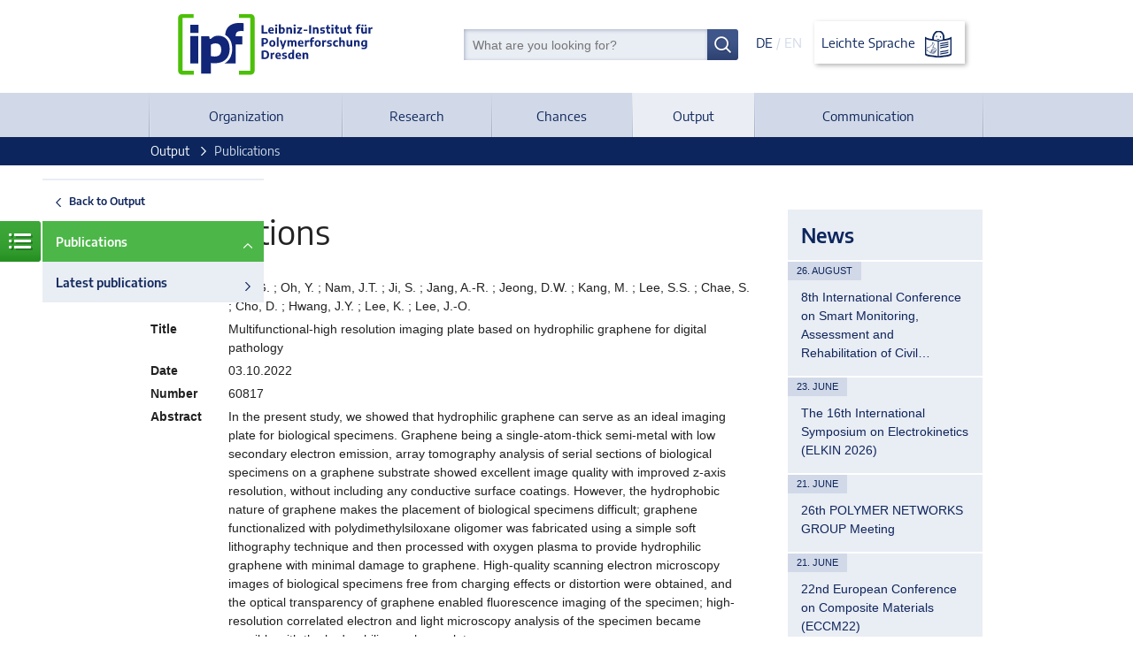

--- FILE ---
content_type: text/html; charset=utf-8
request_url: http://www.ipfdd.de/en/output/publications/?no_cache=1&tx_publicationsextbase_publication%5Bpublication%5D=60817&tx_publicationsextbase_publication%5Baction%5D=show&tx_publicationsextbase_publication%5Bcontroller%5D=Publication&cHash=71f7354e224552a2d0a31ee503825a43
body_size: 6186
content:
<!DOCTYPE html>
<!--[if lt IE 7]>      <html class="no-js lt-ie9 lt-ie8 lt-ie7" lang="en"> <![endif]-->
			<!--[if IE 7]>         <html class="no-js lt-ie9 lt-ie8" lang="en"> <![endif]-->
			<!--[if IE 8]>         <html class="no-js lt-ie9" lang="en"> <![endif]-->
			<!--[if gt IE 8]><!--> <html class="no-js" lang="en"> <!--<![endif]-->
<head>

<meta charset="utf-8">
<!-- 
	We ❤ TYPO3

	This website is powered by TYPO3 - inspiring people to share!
	TYPO3 is a free open source Content Management Framework initially created by Kasper Skaarhoj and licensed under GNU/GPL.
	TYPO3 is copyright 1998-2017 of Kasper Skaarhoj. Extensions are copyright of their respective owners.
	Information and contribution at http://typo3.org/
-->




<meta name="generator" content="TYPO3 CMS">










	<meta name="description" lang="en" content="The Leibniz-Institut für Polymerforschung Dresden e. V. (Leibniz Institute of Polymer Research Dresden) is one of the largest polymer research institutions in Germany." />
	<meta name="keywords" lang="en" content="functional polymers, plastic materials, rubber, biomaterials, composites, polymer processing, " />
	<meta name="date" content="2021-12-14" />
	<meta name="viewport" content="width=device-width, initial-scale=1">
	<!--UID:216-->
	<!--URL:/en/output/publications/?no_cache=1-->
	<title>Publications &#124; Leibniz Institute of Polymer Research Dresden</title>	<link rel="shortcut icon" href="/assets/img/favicon.ico" />
	<link rel="apple-touch-icon" href="/assets/img/apple-touch-icon.png">
	<meta name="msapplication-TileColor" content="#001c5d">
	<meta name="msapplication-TileImage" content="/assets/img/windows-tile-icon.png">	<link rel="stylesheet" href="/assets/css/ipfd-website.css?r1639988849">
		<script src="/assets/js/vendor/modernizr.min.js"></script>


</head>
<body>




<header class="header clearfix">
  

<div class="top inner">
  <div class="search-lang">
    <form name="searchbox-meta" class="searchform" action="/en/search/" method="post">
  <input type="hidden" name="tx_indexedsearch[_sections]" value="0" />
  <input type="hidden" name="tx_indexedsearch[pointer]" value="0" />
  <input type="hidden" name="tx_indexedsearch[ext]" value="0" />
  <input type="hidden" name="tx_indexedsearch[lang]" value="0" />

  <input type="text" name="tx_indexedsearch[sword]" id="search" size="30" class="" value="" placeholder="What are you looking for?" />
  <button type="submit" class="btn"><!--Search--></button>
</form>

    <div class="lang">
      
          <a title="Deutsch" href="/de/ergebnisse/publikationen/?no_cache=1">DE</a>
          / <strong>EN</strong>
        
      <a href="/en/projekte/leibniz-institut-fuer-polymerforschung-dresden-ev/" class="language-button">Leichte Sprache <img class="language-icon" src="/assets/img/logo-leichte-sprache.svg" alt="Leibniz Institute of Polymer Research Dresden"></a><h1>Leibniz Institute of Polymer Research Dresden</h1>
    </div>
  </div>
  <div class="logo">
    <a href="/en/home/" class="logo"><img src="/assets/img/logo-ipfdd.svg" alt="Leibniz Institute of Polymer Research Dresden"></a><h1>Leibniz Institute of Polymer Research Dresden</h1>
  </div>
</div>
  

<nav class="nav-main" role="navigation">
  <div class="inner">
    <a class="mobile-nav" title="Zeige Menü" href="/en/home/">Menü</a>
    
      <ul class="menu" aria-haspopup="true">
        
          <li>
            
  
      
          <a href="/en/organization/">Organization</a>
        
    

            
              
                <ul class="submenu">
                  
                  

                  
                    <li>
                      
  
      
          <a href="/en/organization/code-of-conduct/">Code of Conduct</a>
        
    

                    </li>
                  
                    <li>
                      
  
      
          <a href="/en/organization/facts/">Facts</a>
        
    

                    </li>
                  
                    <li>
                      
  
      
          <a href="/en/organization/bodies/">Bodies</a>
        
    

                    </li>
                  
                    <li>
                      
  
      
          <a href="/en/organization/internal-bodies/">Internal Bodies</a>
        
    

                    </li>
                  
                    <li>
                      
  
      
          <a href="/en/organization/association-of-supporters/">Association of Supporters</a>
        
    

                    </li>
                  
                    <li>
                      
  
      
          <a href="/en/organization/history/">History</a>
        
    

                    </li>
                  
                    <li>
                      
  
      
          <a href="/en/organization/organization-chart/">Organization Chart</a>
        
    

                    </li>
                  
                    <li>
                      
  
      
          <a href="/en/organization/locationaddress/">Location/Address</a>
        
    

                    </li>
                  
                </ul>
              
            
          </li>
        
          <li>
            
  
      
          <a href="/en/research/">Research</a>
        
    

            
              
                <ul class="submenu">
                  
                  

                  
                    <li>
                      
  
      
          <a href="/en/research/division-theory-of-polymers/">Division Theory of Polymers</a>
        
    

                    </li>
                  
                    <li>
                      
  
      
          <a href="/en/research/division-macromolecular-chemistry/">Division Macromolecular Chemistry</a>
        
    

                    </li>
                  
                    <li>
                      
  
      
          <a href="/en/research/division-physical-chemistry-and-physics-of-polymers/">Division Physical Chemistry and Physics of Polymers</a>
        
    

                    </li>
                  
                    <li>
                      
  
      
          <a href="/en/research/division-polymer-materials-engineering/">Division Polymer Materials Engineering</a>
        
    

                    </li>
                  
                    <li>
                      
  
      
          <a href="/en/research/division-polymer-biomaterials-science/?no_cache=1">Division Polymer Biomaterials Science</a>
        
    

                    </li>
                  
                    <li>
                      
  
      
          <a href="/en/research/junior-groups/">Junior Groups</a>
        
    

                    </li>
                  
                    <li>
                      
  
      
          <a href="/en/research/tud-young-investigators/">TUD Young Investigators</a>
        
    

                    </li>
                  
                    <li>
                      
  
      
          <a href="/en/research/professorships/">Professorships</a>
        
    

                    </li>
                  
                    <li>
                      
  
      
          <a href="/en/research/ipf-fellows/">IPF Fellows</a>
        
    

                    </li>
                  
                    <li>
                      
  
      
          <a href="/en/research/projects/">Projects</a>
        
    

                    </li>
                  
                    <li>
                      
  
      
          <a href="/en/research/networks/">Networks</a>
        
    

                    </li>
                  
                    <li>
                      
  
      
          <a href="/en/research/ipf-technology-platforms/">IPF Technology Platforms</a>
        
    

                    </li>
                  
                </ul>
              
            
          </li>
        
          <li>
            
  
      
          <a href="/en/chances/">Chances</a>
        
    

            
              
                <ul class="submenu">
                  
                  

                  
                    <li>
                      
  
      
          <a href="/en/chances/postdocsawardees/">Postdocs/Awardees</a>
        
    

                    </li>
                  
                    <li>
                      
  
      
          <a href="/en/chances/students/">Students</a>
        
    

                    </li>
                  
                    <li>
                      
  
      
          <a href="/en/chances/trainees/">Trainees</a>
        
    

                    </li>
                  
                    <li>
                      
  
      
          <a href="/en/chances/job-offers/?no_cache=1">Job Offers</a>
        
    

                    </li>
                  
                </ul>
              
            
          </li>
        
          <li>
            
  
      
          <!-- active -->
          <strong>
            <a href="/en/output/?no_cache=1">Output</a>
          </strong>
        
    

            
              
                <ul class="submenu">
                  
                  

                  
                    <li>
                      
  
      <!-- current -->
      <strong>
        Publications
      </strong>
    

                    </li>
                  
                    <li>
                      
  
      
          <a href="/en/output/theses/">Theses</a>
        
    

                    </li>
                  
                    <li>
                      
  
      
          <a href="/en/output/annual-reports/">Annual Reports</a>
        
    

                    </li>
                  
                    <li>
                      
  
      
          <a href="/en/organization/organization-chart/science-support-units/grant-and-technology-transfer-management/intellectual-property-rights/">Patents</a>
        
    

                    </li>
                  
                    <li>
                      
  
      
          <a href="/en/output/technology-transfer/">Technology Transfer</a>
        
    

                    </li>
                  
                    <li>
                      
  
      
          <a href="/en/output/spin-offs/">Spin-offs</a>
        
    

                    </li>
                  
                </ul>
              
            
          </li>
        
          <li>
            
  
      
          <a href="/en/communication/">Communication</a>
        
    

            
              
                <ul class="submenu">
                  
                  

                  
                    <li>
                      
  
      
          <a href="/en/communication/news/">News</a>
        
    

                    </li>
                  
                    <li>
                      
  
      
          <a href="/en/communication/media-of-the-ipf/">Media of the IPF</a>
        
    

                    </li>
                  
                    <li>
                      
  
      
          <a href="/en/communication/scientific-meetings/">Scientific Meetings</a>
        
    

                    </li>
                  
                    <li>
                      
  
      
          <a href="/en/communication/dresden-science-night/">Dresden Science Night</a>
        
    

                    </li>
                  
                    <li>
                      
  
      
          <a href="/en/communication/public-relations/">Public Relations</a>
        
    

                    </li>
                  
                </ul>
              
            
          </li>
        
      </ul>
    
  </div>
</nav>


</header>


  



  <section class="breadcrumbs">
    <div class="inner">
      
      
        <ul>
          
            <li>
              
                  <!-- active -->
                  <a href="/en/output/?no_cache=1">Output</a>
                
            </li>
          
            <li>
              
                  <!-- current -->
                  <strong>
                    Publications
                  </strong>
                
            </li>
          
        </ul>
      
    </div>
  </section>


<main role="main" class="content">
  

<a class="subnavi-icon" title="Zeige Untermenü" href="/en/home/">
	Menue
</a>
<div class="subnavi">
	<ul>
		
			<li class="layer-back">
				<a href="/en/output/?no_cache=1">
					Back to Output
				</a>
			</li>
		
		<li>
			<a class="active" href="/en/output/publications/?no_cache=1">Publications</a>
			
				
					<li>
						<a href="/en/output/publications/latest-publications/">Latest publications</a>
					</li>
				
			
		</li>
	</ul>
</div>
  <div class="inner">
    <div class="cols24">
      <div class="col c18of24">
        <!--TYPO3SEARCH_begin-->
        
  <h2 class="csc-firstHeader heading style1">Publications</h2><div class="tx-publications-extbase">
  
  

  <table class="tx-publications-extbase publication-entry">
  
      <tr>
        <th>
          Authors
        </th>
        <td>
          Lee, G. ; Oh, Y. ; Nam, J.T. ; Ji, S. ; Jang, A.-R. ; Jeong, D.W. ; Kang, M. ; Lee, S.S. ; Chae, S. ; Cho, D. ; Hwang, J.Y. ; Lee, K. ; Lee, J.-O.
        </td>
      </tr>
    
  <tr>
    <th>
      Title
    </th>
    <td>
      Multifunctional-high resolution imaging plate based on hydrophilic graphene for digital pathology
      
    </td>
  </tr>
  <tr>
    <th>
      Date
    </th>
    <td>
      03.10.2022
    </td>
  </tr>
  <tr>
    <th>
      Number
    </th>
    <td>
      60817
    </td>
  </tr>
  <tr>
    <th>
      Abstract
    </th>
    <td>
      In the present study, we showed that hydrophilic graphene can serve as an ideal imaging plate for biological specimens. Graphene being a single-atom-thick semi-metal with low secondary electron emission, array tomography analysis of serial sections of biological specimens on a graphene substrate showed excellent image quality with improved z-axis resolution, without including any conductive surface coatings. However, the hydrophobic nature of graphene makes the placement of biological specimens difficult; graphene functionalized with polydimethylsiloxane oligomer was fabricated using a simple soft lithography technique and then processed with oxygen plasma to provide hydrophilic graphene with minimal damage to graphene. High-quality scanning electron microscopy images of biological specimens free from charging effects or distortion were obtained, and the optical transparency of graphene enabled fluorescence imaging of the specimen; high-resolution correlated electron and light microscopy analysis of the specimen became possible with the hydrophilic graphene plate. 
    </td>
  </tr>
  
  <tr>
    <th>
      Publisher
    </th>
    <td>
      Nanotechnology
    </td>
  </tr>
  <tr>
    <th>
      Wikidata<!--Identifier-->
    </th>
    <td>
      <a href="https://www.wikidata.org/wiki/"></a>
    </td>
  </tr>
  
      <tr>
        <th>
          Citation
        </th>
        <td>
          Nanotechnology 33 (2022) Article Number: 505101
        </td>
      </tr>
    
  
    <tr>
      <th>
        DOI
      </th>
      <td>
        <a href="https://doi.org/10.1088/1361-6528/AC9143">https://doi.org/10.1088/1361-6528/AC9143</a>
      </td>
    </tr>
  
  
      <tr>
        <th>
          Tags
        </th>
        <td>
           
        </td>
      </tr>
    
  
</table>


  <p><a href="/en/output/publications/?no_cache=1&amp;tx_publicationsextbase_publication[action]=list&amp;tx_publicationsextbase_publication[controller]=Publication&amp;cHash=63e86f0e574fa5f324708f7ab048f34e">Back to list</a></p>

</div>

        <!--TYPO3SEARCH_end-->
      </div>
      
        <div class="col c6of24">
            <!-- Sidebar -->
            <aside class="sidebar news">
              
								<h2 class="heading style2 sidehead">News</h2>
								
									<section class="sidenews">
										<span class="newsdate">26. August</span>
										<p class="newstext">
											<a href="/en/communication/news/news-detail/newsitem/2074/" title="8th International Conference on Smart Monitoring, Assessment and Rehabilitation of Civil Structures (SMAR 2026)">8th International Conference on Smart Monitoring, Assessment and Rehabilitation of Civil…</a>
										</p>
									</section>
								
									<section class="sidenews">
										<span class="newsdate">23. June</span>
										<p class="newstext">
											<a href="/en/communication/news/news-detail/newsitem/2086/" title="The 16th International Symposium on Electrokinetics (ELKIN 2026)">The 16th International Symposium on Electrokinetics (ELKIN 2026)</a>
										</p>
									</section>
								
									<section class="sidenews">
										<span class="newsdate">21. June</span>
										<p class="newstext">
											<a href="/en/communication/news/news-detail/newsitem/2075/" title="26th POLYMER NETWORKS GROUP Meeting">26th POLYMER NETWORKS GROUP Meeting </a>
										</p>
									</section>
								
									<section class="sidenews">
										<span class="newsdate">21. June</span>
										<p class="newstext">
											<a href="/en/communication/news/news-detail/newsitem/2104/" title="22nd European Conference on Composite Materials (ECCM22)">22nd European Conference on Composite Materials (ECCM22)</a>
										</p>
									</section>
								
									<section class="sidenews">
										<span class="newsdate">06. February</span>
										<p class="newstext">
											<a href="/en/communication/scientific-meetings/lectures/newsitem/2131/" title="Colloquium: Prof. F. Mugele, Dynamics of capillarity-driven solvent extraction from polymer brushes of variable initial saturation">Colloquium: Prof. F. Mugele, Dynamics of capillarity-driven solvent extraction from…</a>
										</p>
									</section>
								
									<section class="sidenews">
										<span class="newsdate">05. February</span>
										<p class="newstext">
											<a href="/en/communication/news/news-detail/newsitem/2122/" title="GUMFERENCE 2026: Advanced Testing of Soft Polymer Materials">GUMFERENCE 2026: Advanced Testing of Soft Polymer Materials</a>
										</p>
									</section>
								
									<section class="sidenews">
										<span class="newsdate">30. January</span>
										<p class="newstext">
											<a href="/en/research/division-polymer-biomaterials-science/news/news-detail/newsitem/2130/" title="Francis Morgan wins Chemistry PhD Award">Francis Morgan wins Chemistry PhD Award</a>
										</p>
									</section>
								
									<section class="sidenews">
										<span class="newsdate">26. January</span>
										<p class="newstext">
											<a href="/en/communication/news/news-detail/newsitem/2127/" title="ResCure GmbH, the Newest IPF Spin-off, Targets Technology Transfer for Inflammation-Resolving Wound Dressings">ResCure GmbH, the Newest IPF Spin-off, Targets Technology Transfer for…</a>
										</p>
									</section>
								
									<section class="sidenews">
										<span class="newsdate">19. January</span>
										<p class="newstext">
											<a href="/en/communication/news/news-detail/newsitem/2124/" title="Early Enthusiasm for Science: Primary School Classes Visit Our Institute">Early Enthusiasm for Science: Primary School Classes Visit Our Institute</a>
										</p>
									</section>
								
									<section class="sidenews">
										<span class="newsdate">06. January</span>
										<p class="newstext">
											<a href="/en/communication/news/news-detail/newsitem/2121/" title="LASSO: A universal, molecular fishing net for isolation of biomolecules">LASSO: A universal, molecular fishing net for isolation of biomolecules</a>
										</p>
									</section>
								

            </aside>
        </div>
      
    </div>
  </div>
</main>

<footer class="footer">
  

<div class="inner">
  <ul class="nav-social">
    <li>
      <a href="https://twitter.com/IPFDD" title="Twitter" target="_blank">
        <span class="icon">
          
          <!-- Start of Inline-SVG icon-twitter.svg -->
          <svg xmlns="http://www.w3.org/2000/svg" width="50.954" height="41.408" viewBox="0 0 50.954 41.408" aria-hidden="true" focusable="false">
            <path d="M91.954,217.766a21.2,21.2,0,0,1-6.071,1.592,10.437,10.437,0,0,0,4.578-5.772,20.6,20.6,0,0,1-6.554,2.588,10.273,10.273,0,0,0-7.478-3.284,10.317,10.317,0,0,0-10.337,12.831,29.623,29.623,0,0,1-21.509-10.94,10.579,10.579,0,0,0-1.493,5.275,10.435,10.435,0,0,0,4.677,8.658,10.385,10.385,0,0,1-4.777-1.194v.19a10.321,10.321,0,0,0,8.459,10.06,11.873,11.873,0,0,1-2.877.4h-.009a11.174,11.174,0,0,1-2.09-.2,11.02,11.02,0,0,0,10.052,7.464c-3.7,2.909-9.454,4.279-13.036,4.279a21.277,21.277,0,0,1-2.489-.1,29.588,29.588,0,0,0,15.984,4.677h.04v.008c19.107,0,29.755-15.935,29.755-29.75,0-.452-.069-.96-.1-1.408a21.352,21.352,0,0,0,5.275-5.374ZM81.092,233.62a26.843,26.843,0,0,1-5.007,8.347,24.366,24.366,0,0,1-8.026,6.015,25.8,25.8,0,0,1-10.3,2.327h-.778q-.323,0-.645-.008a19.646,19.646,0,0,0,2.645-1.738,11,11,0,0,0,3.313-7,31.615,31.615,0,0,1-3.583.191,9.9,9.9,0,0,1-4.182-.7,7.9,7.9,0,0,0,4.705-5.773c-2.314.2-7.688-1-9.616-2.531a10.311,10.311,0,0,0,4.913-3.639,18.389,18.389,0,0,1-6.451-5.632A33.579,33.579,0,0,0,65.893,229.7l5.262.211-1.089-4.671-.2-.926a5.425,5.425,0,0,1-.1-.965,6.554,6.554,0,0,1,6.668-6.475,6.244,6.244,0,0,1,3.733,1.274,7.85,7.85,0,0,1,2.636,6.4,26.008,26.008,0,0,1-1.706,9.071Zm0,0" transform="translate(-41 -212.89)" fill="rgba(12,37,93,0.95)"/>
          </svg>
          <!-- End of Inline-SVG -->
        </span>
      </a>
    </li>
    <li>
      <a href="https://www.youtube.com/channel/UCMpr5sB74J6n0sx37GdudCA" title="YouTube" target="_blank">
        <span class="icon">
          
          <!-- Start of Inline-SVG icon-youtube.svg -->
          <svg xmlns="http://www.w3.org/2000/svg" width="49.737" height="35.942" viewBox="0 0 49.737 35.942" aria-hidden="true" focusable="false">
            <path d="M66.865,272.691h-.013c-1.5-.01-14.768-.131-18.527-1.148a7.687,7.687,0,0,1-5.409-5.4c-.984-3.693-.921-10.8-.914-11.37s-.07-7.733.911-11.456l0-.011a7.851,7.851,0,0,1,5.4-5.441l.019-.005c3.716-.977,17.01-1.1,18.514-1.106h.027c1.5.01,14.807.131,18.532,1.149a7.685,7.685,0,0,1,5.4,5.4c1.021,3.726.926,10.909.916,11.516.007.6.067,7.643-.911,11.354l0,.011a7.689,7.689,0,0,1-5.412,5.406l-.011,0c-3.716.976-17.01,1.1-18.514,1.106Zm-20.2-28.382c-.864,3.286-.782,10.363-.781,10.434v.051c-.026,1.963.065,7.646.782,10.338a3.789,3.789,0,0,0,2.667,2.659c2.774.75,13.579.986,17.529,1.014,3.96-.028,14.782-.257,17.535-.978a3.791,3.791,0,0,0,2.662-2.658c.718-2.731.808-8.387.781-10.337,0-.02,0-.041,0-.062.036-1.986-.035-7.736-.778-10.45a.055.055,0,0,1,0-.008,3.792,3.792,0,0,0-2.669-2.664c-2.747-.751-13.57-.986-17.529-1.014-3.957.028-14.768.257-17.53.976a3.9,3.9,0,0,0-2.667,2.7Zm42.27,21.361h0Zm-27.026-3.082V246.851l13.6,7.869Zm0,0" transform="translate(-41.999 -236.749)" fill="rgba(12,37,93,0.95)"/>
          </svg>
          <!-- End of Inline-SVG -->
        </span>
      </a>
    </li>
  </ul>

  <ul class="nav-meta"><li class="sub">
<a href="/en/imprint/" title="Imprint" class="sub">Imprint</a>
</li>
<li>
<a href="/en/imprint/privacy-statement/" title="Privacy Statement">Privacy Statement</a>
</li>
<li>
<a href="/en/imprint/accessibility/" title="Accessibility">Accessibility</a>
</li></ul>

  <div class="logos">
    <a href="http://www.leibniz-gemeinschaft.de" target="_blank"><img src="/assets/img/logo-leibniz.svg" height="74" alt="Logo der Leibniz-Gemeinschaft"></a>
    <a href="/en/research/networks/dresden-concept/"><img src="/assets/img/logo-ddc.svg" height="50" alt="Logo von Dresden concept"></a>
    <a href="/en/organization/internal-bodies/equal-opportunities/berufundfamilie/"><img src="/assets/img/logo-audit-premium-schaerpe.svg" height="70" width="70" alt="Zertifikatslogo"></a>
  </div>
</div>
</footer>
		<script data-main="/assets/js/ipfd-website" src="/assets/js/vendor/require.js"></script>




</body>
</html>

--- FILE ---
content_type: image/svg+xml
request_url: http://www.ipfdd.de/assets/img/logo-audit-premium-schaerpe.svg
body_size: 7355
content:
<svg id="Ebene_1" data-name="Ebene 1" xmlns="http://www.w3.org/2000/svg" xmlns:xlink="http://www.w3.org/1999/xlink" viewBox="0 0 81 81"><defs><clipPath id="clip-path-7"><path class="cls-1" d="M81.25 43.55V20.2a6.61 6.61 0 00-2-4.7l-6.7-6.76-13 13.05 19.7 19.7a6.79 6.79 0 012 4.47v-2.41z"/></clipPath><clipPath id="clip-path-8"><path class="cls-1" d="M59.5 8.74h21.75v37.21H59.5z"/></clipPath><clipPath id="clip-path-3"><path class="cls-1" d="M30.43.04h9.41v2.05h-9.41z"/></clipPath><clipPath id="clip-path-5"><path class="cls-1" d="M79.2 41.49a6.18 6.18 0 012 4.65 6.59 6.59 0 01-2 4.76v-9.41z"/></clipPath><clipPath id="clip-path-6"><path class="cls-1" d="M79.2 41.49h2.05v9.41H79.2z"/></clipPath><clipPath id="clip-path-2"><path class="cls-1" d="M39.83 2.09a6.17 6.17 0 00-4.64-2 6.57 6.57 0 00-4.76 2.05z"/></clipPath><clipPath id="clip-path"><path class="cls-1" d="M.53-8h80.45v94.74H.53z"/></clipPath><clipPath id="clip-path-9"/><clipPath id="clip-path-10"><rect class="cls-1" x="81.25" y="45.96" height=".18"/></clipPath><clipPath id="clip-path-11"><path class="cls-1" d="M65.79 2a6.61 6.61 0 00-4.7-2H35.37a6.71 6.71 0 014 1.63L59.5 21.79l13-13L65.79 2z"/></clipPath><clipPath id="clip-path-12"><path class="cls-1" d="M35.37.04h37.18v21.75H35.37z"/></clipPath><style>.cls-1{fill:none}.cls-4{fill:#fff}.cls-5{fill:#ccc}.cls-6{fill:#8a2021}</style><image id="image" width="32" height="9" xlink:href="[data-uri]"/></defs><g clip-path="url(#clip-path)"><path d="M41.71 21.81a5.34 5.34 0 01-5.3-5.38 5.55 5.55 0 01.3-1.72h-5.1a.38.38 0 01-.38-.38v-9.5a.38.38 0 01.38-.38h9.5a.38.38 0 01.38.38v6.35a5.32 5.32 0 014.13 1.68l5-5a.37.37 0 01.62.29v9.49a.38.38 0 01-.37.39H46.8a5.29 5.29 0 01-5.09 3.78m0-9.87A4.55 4.55 0 1046 18h-4.64a.4.4 0 01-.36-.24.38.38 0 01.09-.42l4-4a4.52 4.52 0 00-3.34-1.47m.58 5.32h8.18V9.08zM32 13.94h5a5.31 5.31 0 013.66-2.67v-6H32z" fill="#e74011"/></g><path class="cls-4" d="M18.52 2.4h60.37v60.38A17.25 17.25 0 0161.64 80H1.26V19.65A17.25 17.25 0 0118.52 2.4z"/><path class="cls-5" d="M1.57 79.72h60.07a17 17 0 0017-16.94V2.71H18.52A17 17 0 001.57 19.65v60.07zm60.07.61H1V19.65A17.57 17.57 0 0118.52 2.1H79.2v60.68a17.57 17.57 0 01-17.56 17.55z"/><path class="cls-5" d="M33.9 19.55a6.18 6.18 0 116.18 6.18 6.18 6.18 0 01-6.18-6.18"/><path class="cls-6" d="M41.62 28.88H61.4v6.18H47.8v13.6h-6.18V28.88z"/><path d="M29.27 28.88H18.76v6.18h10.51a3.1 3.1 0 013.09 3.09v10.51h6.17V38.15a9.27 9.27 0 00-9.26-9.27" fill="#909090"/><g clip-path="url(#clip-path-2)"><use transform="matrix(.39 0 0 -.39 29.45 3.08)" xlink:href="#image"/><use transform="matrix(.39 0 0 -.39 29.45 3.08)" xlink:href="#image"/></g><g clip-path="url(#clip-path-5)"><g clip-path="url(#clip-path-6)"><image width="12" height="28" transform="matrix(.39 0 0 -.39 78.21 51.86)" xlink:href="[data-uri]"/></g></g><g clip-path="url(#clip-path-7)"><g clip-path="url(#clip-path-8)"><image width="60" height="99" transform="matrix(.39 0 0 -.39 58.68 46.74)" xlink:href="[data-uri]"/></g></g><g clip-path="url(#clip-path-9)"><g clip-path="url(#clip-path-10)"><image width="8" height="4" transform="matrix(.39 0 0 -.39 80.3 47.11)" xlink:href="[data-uri]"/></g></g><g clip-path="url(#clip-path-11)"><g clip-path="url(#clip-path-12)"><image width="100" height="59" transform="matrix(.39 0 0 -.39 34.56 22.61)" xlink:href="[data-uri]"/></g></g><path class="cls-4" d="M18.34 56.18h-2.46l2.4-3.37v-.53h-2.92v.53h2.26l-2.37 3.35v.55h3.09v-.53zm2.15.58a1.74 1.74 0 00.29-.07l.27-.09.24-.09v-.61l-.18.12-.25.13a2.39 2.39 0 01-.32.11 2.2 2.2 0 01-.36 0 1.1 1.1 0 01-.81-.31 1.24 1.24 0 01-.29-.88h2.3v-.27a2.17 2.17 0 00-.09-.67 1.32 1.32 0 00-.28-.46 1.09 1.09 0 00-.41-.29 1.82 1.82 0 00-.6-.08 1.4 1.4 0 00-1.11.48 1.89 1.89 0 00-.43 1.29 1.75 1.75 0 00.44 1.27 1.67 1.67 0 001.24.44 1.62 1.62 0 00.33 0m-1.44-2.08a1 1 0 01.09-.37.77.77 0 01.19-.29.9.9 0 01.28-.2 1.23 1.23 0 01.76 0 .79.79 0 01.25.19.8.8 0 01.13.28 1.45 1.45 0 01.06.39zm4.63-1.27h-.23a1.06 1.06 0 00-.44.11 2.33 2.33 0 00-.53.38v-.49h-.56v3.32h.56v-2.4a1.27 1.27 0 01.42-.29 1 1 0 01.45-.1h.3v-.58zm1.73 3.34l.32-.07v-.5l-.18.06a.84.84 0 01-.27 0 .69.69 0 01-.31-.05.31.31 0 01-.16-.16.66.66 0 01-.07-.25v-1.95h1v-.46h-1v-1h-.55v1h-.38v.46h.38v1.84a1.12 1.12 0 00.25.82.93.93 0 00.71.26h.3m1.31-3.36h-.56v3.32h.56v-3.34zm0-1.14h-.63v.58h.63v-.58zM30 53.39h-1.86v-.17a.89.89 0 01.12-.52.54.54 0 01.43-.16.88.88 0 01.24 0h.16v-.44h-.49a1 1 0 00-.75.32 1.2 1.2 0 00-.29.85v.17h-.37v.46h.37v2.86h.56v-2.92h1.26v2.87H30v-3.32zm0-1.14h-.6v.58h.6v-.58zm2 2.53l1.37-1.39h-.7l-1.31 1.4v-2.71h-.56v4.63h.56v-1.39l.22-.21 1.24 1.6h.73L32 54.78zm3.28 1.39a.94.94 0 01-.47.12.65.65 0 01-.47-.15.54.54 0 01-.16-.43.49.49 0 01.14-.39.8.8 0 01.37-.21 2.54 2.54 0 01.49-.09l.51-.05v.92a1.86 1.86 0 01-.41.28m.41.54h.55v-2.27a1.36 1.36 0 00-.09-.53.88.88 0 00-.27-.36 1.15 1.15 0 00-.42-.19 3.13 3.13 0 00-.58 0 3.77 3.77 0 00-.57 0l-.44.1V54a2.72 2.72 0 01.53-.17 2 2 0 01.45-.06h.32a.88.88 0 01.26.09.52.52 0 01.17.19.73.73 0 01.06.32v.1c-.3 0-.57 0-.82.08a2.27 2.27 0 00-.66.17 1.09 1.09 0 00-.47.39 1.16 1.16 0 00-.14.58 1.26 1.26 0 00.08.43 1.08 1.08 0 00.21.34 1 1 0 00.33.21 1 1 0 00.39.08 1.29 1.29 0 00.38 0 1.78 1.78 0 00.29-.12 1 1 0 00.22-.15l.19-.14v.36zm2.64 0l.32-.07v-.5l-.19.06a.75.75 0 01-.26 0 .69.69 0 01-.31-.05.31.31 0 01-.16-.16.52.52 0 01-.07-.25v-1.89h1v-.46h-1v-1H37v1h-.38v.46H37v1.84a1.12 1.12 0 00.26.82.91.91 0 00.71.26h.3m4.09 0a1.27 1.27 0 00.41-.23.93.93 0 00.24-.32 1 1 0 00.09-.41.83.83 0 00-.19-.58 1.05 1.05 0 00-.55-.31l-.32-.07-.28-.06a.86.86 0 01-.36-.17.44.44 0 01.07-.66.89.89 0 01.47-.12 1.42 1.42 0 01.53.1 1.52 1.52 0 01.48.27v-.6a1.84 1.84 0 00-.47-.17 2.15 2.15 0 00-.56-.07 1.36 1.36 0 00-.9.28.93.93 0 00-.34.73.89.89 0 00.18.56 1 1 0 00.55.34l.32.08.28.06a.79.79 0 01.38.17.41.41 0 01.11.3.46.46 0 010 .23.53.53 0 01-.15.15.71.71 0 01-.22.07 1.55 1.55 0 01-.29 0 1.34 1.34 0 01-.35 0l-.32-.12a1.72 1.72 0 01-.25-.14l-.17-.13v.63a2.28 2.28 0 00.48.19 2.06 2.06 0 00.62.09 1.75 1.75 0 00.56-.08m3 0a2.11 2.11 0 00.3-.07l.29-.11.25-.09v-.61L46 56l-.26.13-.31.11a2.21 2.21 0 01-.37 0 1.06 1.06 0 01-.8-.31 1.2 1.2 0 01-.29-.88h2.3v-.25a1.89 1.89 0 00-.1-.67 1.17 1.17 0 00-.27-.46 1.22 1.22 0 00-.42-.29 1.8 1.8 0 00-.48-.08 1.44 1.44 0 00-1.12.48 1.89 1.89 0 00-.42 1.29 1.75 1.75 0 00.44 1.27 1.63 1.63 0 001.23.44 1.57 1.57 0 00.33 0M44 54.68a1.27 1.27 0 01.08-.37.91.91 0 01.19-.29 1 1 0 01.28-.2 1.12 1.12 0 01.38-.06 1 1 0 01.38.06.69.69 0 01.25.19.82.82 0 01.14.28 1.48 1.48 0 010 .39zm3.43-1.29h-.56v3.32h.56v-3.32zm0-1.14h-.64v.58h.64v-.58zm2.1 4.5l.32-.07v-.5l-.18.06a.8.8 0 01-.27 0 .65.65 0 01-.3-.05.28.28 0 01-.16-.16.52.52 0 01-.07-.25v-1.93h1v-.46h-1v-1h-.57v1h-.38v.46h.38v1.84a1.08 1.08 0 00.26.82.91.91 0 00.71.26h.3m5.28-.55h-2.17l.54-.52q.35-.33.63-.63l.32-.37a2.28 2.28 0 00.27-.39 1.78 1.78 0 00.17-.4 1.86 1.86 0 00.06-.48 1.17 1.17 0 00-.35-.89 1.37 1.37 0 00-1-.33 2.27 2.27 0 00-.62.09 3.39 3.39 0 00-.52.18v.63l.18-.12.24-.13.31-.1h.32a1 1 0 01.3 0 .75.75 0 01.25.13.76.76 0 01.15.23.88.88 0 01.06.33 1.42 1.42 0 01-.18.69 6.24 6.24 0 01-.69.89l-.51.53-.56.54v.62h2.73v-.52zm3-3.43a1.13 1.13 0 00-1.07-.58 1.18 1.18 0 00-1.07.56 4.62 4.62 0 000 3.48 1.16 1.16 0 001.07.57 1.18 1.18 0 001.07-.56 4.6 4.6 0 000-3.47m-.66 3.42a.69.69 0 01-.41.12.65.65 0 01-.41-.12.8.8 0 01-.25-.36 2.21 2.21 0 01-.12-.56v-1.55a2 2 0 01.12-.57.79.79 0 01.26-.35.63.63 0 01.4-.12.66.66 0 01.41.12.8.8 0 01.24.34 2.44 2.44 0 01.13.56v1.59a2.23 2.23 0 01-.13.55.78.78 0 01-.24.35m4.08.07h-.78v-4H60a.58.58 0 01-.25.49 1.38 1.38 0 01-.67.13v.4h.8v3h-.8v.45h2.16v-.45zm3.23-3.49a1.29 1.29 0 00-2.14 0 4.56 4.56 0 000 3.48 1.17 1.17 0 001.07.57 1.18 1.18 0 001.07-.56 4.54 4.54 0 000-3.47m-.67 3.42a.76.76 0 01-.82 0 .8.8 0 01-.25-.36 2.21 2.21 0 01-.12-.56v-.77a6.14 6.14 0 010-.78 2 2 0 01.12-.57.77.77 0 01.24-.39.63.63 0 01.4-.12.65.65 0 01.41.12.72.72 0 01.24.34 2 2 0 01.13.56v1.59a1.88 1.88 0 01-.12.55.72.72 0 01-.25.35"/><path d="M18.497 60.386H15.45v-.539l2.335-3.308h-2.229v-.516h2.883v.524l-2.361 3.322h2.42v.517zm1.802.076c-.521 0-.926-.146-1.214-.441-.288-.293-.432-.711-.432-1.252 0-.533.14-.957.419-1.273.279-.314.645-.473 1.096-.473.203 0 .383.029.539.088s.293.15.41.275.207.278.27.459.094.401.094.663v.299h-2.268c0 .381.096.672.287.873s.456.302.794.302a1.662 1.662 0 00.671-.146 2.06 2.06 0 00.422-.249h.032v.601l-.24.096a3.23 3.23 0 01-.258.089 2.005 2.005 0 01-.622.089zm.645-2.077c-.004-.148-.021-.276-.053-.384s-.076-.198-.135-.272c-.064-.082-.147-.145-.248-.188s-.225-.064-.374-.064a.97.97 0 00-.374.065.903.903 0 00-.28.192c-.082.086-.145.182-.188.286s-.07.226-.082.364h1.734zm2.839-.68h-.029a.598.598 0 00-.13-.022 3.714 3.714 0 00-.166-.004c-.148 0-.296.032-.442.097s-.285.16-.416.287v2.323h-.551v-3.272h.551v.486c.201-.178.376-.304.526-.376a.973.973 0 01.562-.105c.028.002.06.007.095.013v.573zm1.43 2.745c-.301 0-.535-.085-.703-.256s-.252-.441-.252-.811V57.57h-.372v-.457h.372v-.94h.551v.94h1.014v.457h-1.014v1.556c0 .166.003.294.009.384s.028.174.067.252c.033.068.087.12.161.153a.719.719 0 00.302.052c.09 0 .177-.013.261-.04.084-.025.145-.048.182-.065h.032v.495c-.104.029-.208.052-.315.068s-.205.025-.295.025zm1.629-3.884h-.627v-.571h.627v.571zm-.038 3.82h-.551v-3.272h.551v3.272zm2.555-4.031h-.029c-.049-.018-.119-.034-.211-.051s-.174-.025-.246-.025c-.232 0-.398.053-.497.156-.099.105-.148.294-.148.567v.111h.911v.457h-.894v2.815h-.551V57.57h-.372v-.457h.372v-.108c0-.395.095-.694.284-.899s.461-.308.814-.308c.102 0 .201.006.299.016.098.012.187.023.267.037v.504zm.8.211h-.627v-.571h.627v.571zm-.038 3.82h-.551v-3.272h.551v3.272zm3.533 0h-.724l-1.222-1.579-.217.211v1.368h-.551v-4.559h.551v2.669l1.295-1.383h.686l-1.345 1.368 1.527 1.905zm2.116-.349c-.045.033-.105.08-.18.14s-.148.106-.218.142c-.098.051-.192.09-.283.117s-.218.041-.382.041a.978.978 0 01-.703-.29 1.01 1.01 0 01-.211-.332 1.113 1.113 0 01-.079-.418c0-.227.048-.419.144-.578s.247-.286.454-.38c.184-.084.4-.142.65-.175.25-.031.52-.056.809-.071v-.105a.708.708 0 00-.059-.312.433.433 0 00-.164-.184.661.661 0 00-.258-.09 2.296 2.296 0 00-.313-.021c-.127 0-.276.02-.448.057a3.123 3.123 0 00-.516.166h-.033v-.56a4.95 4.95 0 01.437-.097 3.096 3.096 0 011.13 0c.154.035.293.099.416.19.119.09.208.206.267.349s.088.316.088.521v2.238h-.548v-.348zm0-.457v-.908l-.497.048c-.2.021-.362.05-.485.087a.89.89 0 00-.363.206.518.518 0 00-.144.389c0 .188.053.329.158.425s.26.144.463.144a.977.977 0 00.472-.113c.141-.076.273-.168.396-.278zm2.323.87c-.301 0-.535-.085-.703-.256s-.252-.441-.252-.811V57.57h-.372v-.457h.372v-.94h.551v.94h1.014v.457h-1.014v1.556c0 .166.003.294.009.384s.028.174.067.252c.033.068.087.12.161.153a.719.719 0 00.302.052c.09 0 .177-.013.261-.04.084-.025.145-.048.182-.065h.032v.495c-.104.029-.208.052-.315.068s-.205.025-.295.025zm3.801.015c-.219 0-.424-.029-.614-.088s-.348-.121-.473-.188v-.618h.029c.047.037.102.078.165.123.063.045.148.092.254.141.094.043.196.081.309.114a1.24 1.24 0 00.632.019c.1-.02.174-.046.223-.077.068-.045.117-.093.147-.144s.046-.127.046-.229c0-.131-.036-.229-.107-.296s-.197-.122-.379-.167c-.07-.018-.162-.038-.275-.062s-.218-.049-.313-.076c-.25-.072-.432-.184-.545-.335s-.17-.335-.17-.55c0-.295.111-.535.334-.721s.519-.278.888-.278a2.295 2.295 0 011.011.237v.589h-.029c-.141-.111-.298-.199-.471-.264s-.349-.095-.525-.095c-.182 0-.335.038-.46.114s-.188.191-.188.346c0 .137.037.238.111.307a.874.874 0 00.357.165c.082.021.173.042.273.063.101.02.207.044.318.071.242.061.424.161.546.302s.184.332.184.574a.976.976 0 01-.084.4.896.896 0 01-.244.323c-.117.098-.25.172-.397.223s-.331.077-.553.077zm3.225-.003c-.521 0-.926-.146-1.214-.441-.288-.293-.433-.711-.433-1.252 0-.533.14-.957.419-1.273.279-.314.645-.473 1.096-.473.203 0 .383.029.539.088s.293.15.41.275.207.278.27.459.094.401.094.663v.299h-2.268c0 .381.096.672.287.873s.456.302.794.302a1.628 1.628 0 00.67-.146 2.06 2.06 0 00.422-.249h.032v.601l-.24.096a3.23 3.23 0 01-.258.089 1.992 1.992 0 01-.62.089zm.645-2.077c-.004-.148-.021-.276-.053-.384s-.076-.198-.135-.272c-.064-.082-.146-.145-.247-.188s-.226-.064-.374-.064a.962.962 0 00-.373.065.903.903 0 00-.28.192c-.082.086-.145.182-.188.286s-.07.226-.082.364h1.732zm1.705-1.819h-.627v-.571h.627v.571zm-.038 3.82h-.551v-3.272h.551v3.272zm1.823.064c-.301 0-.535-.085-.703-.256s-.252-.441-.252-.811V57.57h-.372v-.457h.372v-.94h.551v.94h1.014v.457H48.85v1.556c0 .166.003.294.009.384s.028.174.067.252c.033.068.087.12.161.153a.719.719 0 00.302.052c.09 0 .177-.013.261-.04.084-.025.145-.048.182-.065h.032v.495a2.666 2.666 0 01-.314.068 1.915 1.915 0 01-.296.025zm5.528-.064H52.09v-.612c.193-.184.376-.359.548-.527s.34-.343.504-.524c.332-.365.559-.658.68-.877a1.4 1.4 0 00.182-.682.845.845 0 00-.057-.319.653.653 0 00-.157-.229c-.068-.059-.147-.103-.237-.132s-.188-.044-.296-.044c-.104 0-.209.013-.315.04a2.185 2.185 0 00-.306.098c-.082.033-.161.073-.237.12s-.138.087-.185.12h-.032v-.621c.121-.061.289-.119.506-.178a2.4 2.4 0 01.613-.086c.406 0 .725.108.955.324s.346.508.346.877a1.767 1.767 0 01-.226.873c-.072.127-.159.253-.261.378s-.209.248-.322.369a14.72 14.72 0 01-.613.621c-.227.215-.406.385-.541.51h2.145v.501zm3.308-2.183c0 .783-.114 1.358-.341 1.724-.229.367-.579.55-1.054.55-.48 0-.833-.187-1.058-.56s-.337-.942-.337-1.708c0-.787.113-1.362.341-1.728.228-.363.579-.546 1.054-.546.48 0 .833.188 1.058.565s.337.945.337 1.703zm-.75 1.33c.057-.145.097-.327.12-.548s.035-.481.035-.782c0-.299-.012-.559-.035-.779s-.064-.404-.123-.551a.768.768 0 00-.242-.339.651.651 0 00-.399-.115.657.657 0 00-.399.115.762.762 0 00-.248.345c-.059.148-.099.336-.12.562s-.032.482-.032.768c0 .305.009.56.027.765s.06.389.122.551c.057.15.137.267.241.348s.241.121.409.121c.162 0 .295-.038.399-.115s.186-.193.245-.346zm3.795.853h-2.127v-.445h.791v-2.924h-.791v-.398c.299 0 .519-.043.66-.127.142-.086.222-.246.239-.482h.454v3.932h.773v.444zm3.53-2.183c0 .783-.114 1.358-.341 1.724-.229.367-.579.55-1.054.55-.48 0-.833-.187-1.058-.56s-.337-.942-.337-1.708c0-.787.113-1.362.341-1.728.228-.363.579-.546 1.054-.546.48 0 .833.188 1.058.565s.337.945.337 1.703zm-.75 1.33c.057-.145.097-.327.12-.548s.035-.481.035-.782c0-.299-.012-.559-.035-.779s-.064-.404-.123-.551a.768.768 0 00-.242-.339.651.651 0 00-.399-.115.657.657 0 00-.399.115.762.762 0 00-.248.345c-.059.148-.099.336-.12.562s-.032.482-.032.768c0 .305.009.56.027.765s.06.389.122.551c.057.15.137.267.241.348s.241.121.409.121c.162 0 .295-.038.399-.115s.186-.193.245-.346z" fill="#1d1d1b"/><path class="cls-6" d="M13.958 67.329c-.045.033-.105.08-.18.14s-.148.106-.218.142c-.098.051-.192.09-.283.117s-.218.041-.382.041a.978.978 0 01-.703-.29 1.01 1.01 0 01-.211-.332 1.113 1.113 0 01-.079-.418c0-.227.048-.419.144-.578s.247-.286.454-.38c.184-.084.4-.142.65-.175.25-.031.52-.056.809-.071v-.105a.708.708 0 00-.059-.312.433.433 0 00-.164-.184.661.661 0 00-.258-.09 2.296 2.296 0 00-.313-.021c-.127 0-.276.02-.448.057a3.123 3.123 0 00-.516.166h-.032v-.56a4.95 4.95 0 01.437-.097 3.096 3.096 0 011.13 0c.154.035.293.099.416.19.119.09.208.206.267.349s.088.316.088.521v2.238h-.548v-.348zm0-.457v-.908l-.497.048c-.2.021-.362.05-.485.087a.89.89 0 00-.363.206.518.518 0 00-.144.389c0 .188.053.329.158.425s.26.144.463.144a.977.977 0 00.472-.113c.142-.076.273-.168.396-.278zm3.895.806h-.551v-.363c-.17.148-.331.262-.483.338a1.113 1.113 0 01-.51.116c-.143 0-.277-.023-.403-.07s-.236-.121-.33-.223-.167-.229-.218-.384-.078-.342-.078-.562v-2.124h.551v1.863c0 .174.006.317.019.433a.877.877 0 00.086.3c.045.084.106.146.183.185s.188.059.333.059c.135 0 .278-.038.431-.114s.292-.17.419-.281v-2.443h.551v3.27zm3.34 0h-.551v-.334c-.086.072-.16.132-.223.179s-.136.09-.22.129a1.378 1.378 0 01-.243.087c-.084.02-.182.03-.293.03-.178 0-.342-.037-.494-.111s-.28-.183-.385-.325a1.617 1.617 0 01-.249-.535 2.724 2.724 0 01-.088-.73c0-.287.037-.535.111-.746a1.76 1.76 0 01.308-.549c.119-.143.263-.254.432-.336.169-.08.346-.121.532-.121.164 0 .307.019.428.055s.249.092.384.168v-1.418h.551v4.557zm-.551-.797v-1.887c-.137-.066-.259-.112-.368-.138s-.226-.038-.353-.038c-.283 0-.505.106-.665.318s-.24.518-.24.918c0 .385.062.68.185.883.123.205.32.307.592.307.145 0 .29-.032.437-.098s.283-.154.412-.265zm1.972-3.023h-.627v-.571h.627v.571zm-.038 3.82h-.551v-3.272h.551v3.272zm1.835.064c-.301 0-.535-.085-.703-.256s-.252-.441-.252-.811v-1.813h-.372v-.457h.372v-.94h.551v.94h1.014v.457h-1.014v1.556c0 .166.003.294.009.384s.028.174.067.252c.033.068.087.12.161.153a.719.719 0 00.302.052c.09 0 .177-.013.261-.04.084-.025.145-.048.182-.065h.032v.495c-.104.029-.208.052-.315.068s-.205.025-.295.025zm5.685-1.755c0 .535-.13.966-.39 1.292s-.585.489-.976.489c-.178 0-.33-.022-.456-.065a2.119 2.119 0 01-.374-.178l-.035.152h-.516v-4.559h.551v1.629c.139-.125.289-.229.451-.311s.346-.123.551-.123c.369 0 .66.148.873.443.214.299.321.708.321 1.231zm-.569.044c0-.391-.06-.688-.179-.889-.119-.203-.311-.304-.574-.304-.15 0-.302.035-.456.105s-.292.159-.417.267v1.875c.139.068.262.117.369.145.107.029.226.043.354.043.281 0 .502-.1.662-.299s.241-.513.241-.943zm2.585 1.723c-.521 0-.926-.146-1.214-.441-.288-.293-.432-.711-.432-1.252 0-.533.14-.957.419-1.273.279-.314.645-.473 1.096-.473.203 0 .383.029.539.088s.293.15.41.275.207.278.27.459.094.401.094.663v.299h-2.268c0 .381.096.672.287.873s.456.302.794.302a1.662 1.662 0 00.671-.146 2.06 2.06 0 00.422-.249h.032v.601l-.24.096a3.23 3.23 0 01-.258.089 2.005 2.005 0 01-.622.089zm.644-2.077c-.004-.148-.021-.276-.053-.384s-.076-.198-.135-.272c-.064-.082-.147-.145-.248-.188s-.225-.064-.374-.064a.97.97 0 00-.374.065.903.903 0 00-.28.192c-.082.086-.145.182-.188.286s-.07.226-.082.364h1.734zm2.851-.68h-.029a.598.598 0 00-.13-.022 3.714 3.714 0 00-.166-.004c-.148 0-.296.032-.442.097s-.285.16-.416.287v2.323h-.551v-3.272h.551v.486c.201-.178.376-.304.526-.376a.973.973 0 01.562-.105c.028.002.06.007.095.013v.573zm3.001 2.681h-.551v-.363c-.17.148-.331.262-.483.338a1.113 1.113 0 01-.51.116c-.143 0-.277-.023-.403-.07s-.236-.121-.33-.223-.167-.229-.218-.384-.078-.342-.078-.562v-2.124h.551v1.863c0 .174.006.317.019.433a.877.877 0 00.086.3c.045.084.106.146.183.185s.188.059.333.059c.135 0 .278-.038.431-.114s.292-.17.419-.281v-2.443h.551v3.27zm2.543-4.031h-.029a1.404 1.404 0 00-.21-.051 1.366 1.366 0 00-.246-.025c-.232 0-.398.053-.497.156-.099.105-.148.294-.148.567v.111h.911v.457h-.894v2.815h-.551v-2.815h-.372v-.457h.372v-.108c0-.395.095-.694.284-.899s.461-.308.814-.308c.102 0 .201.006.299.016.098.012.186.023.266.037v.504zm2.703 4.031h-.551v-.363c-.17.148-.331.262-.483.338a1.113 1.113 0 01-.51.116c-.143 0-.277-.023-.403-.07s-.235-.121-.329-.223-.167-.229-.219-.384-.077-.342-.077-.562v-2.124h.551v1.863c0 .174.006.317.019.433a.856.856 0 00.087.3c.045.084.105.146.183.185s.188.059.333.059c.135 0 .278-.038.431-.114s.292-.17.419-.281v-2.443h.551v3.27zm3.392 0h-.551v-1.863c0-.15-.008-.29-.021-.42a.922.922 0 00-.084-.312.434.434 0 00-.188-.184.756.756 0 00-.328-.06.933.933 0 00-.424.11 2.127 2.127 0 00-.426.285v2.443h-.551v-3.272h.551v.363c.164-.146.326-.259.486-.337s.329-.117.507-.117c.322 0 .574.106.756.318s.272.519.272.921v2.125zm3.317 0h-.551v-.334c-.086.072-.16.132-.223.179s-.136.09-.22.129a1.378 1.378 0 01-.243.087c-.084.02-.182.03-.293.03a1.06 1.06 0 01-.879-.436 1.617 1.617 0 01-.249-.535 2.724 2.724 0 01-.088-.73c0-.287.037-.535.111-.746a1.76 1.76 0 01.308-.549c.119-.143.263-.254.432-.336.169-.08.347-.121.532-.121.164 0 .307.019.428.055s.249.092.384.168v-1.418h.551v4.557zm-.55-.797v-1.887a1.899 1.899 0 00-.367-.138 1.581 1.581 0 00-.354-.038c-.283 0-.505.106-.665.318s-.24.518-.24.918c0 .385.062.68.185.883.123.205.32.307.592.307.145 0 .29-.032.437-.098s.283-.154.412-.265zm3.094-3.234h-.029c-.049-.018-.119-.034-.211-.051s-.174-.025-.246-.025c-.232 0-.398.053-.496.156-.1.105-.148.294-.148.567v.111h.911v.457h-.894v2.815h-.551v-2.815h-.372v-.457h.372v-.108c0-.395.095-.694.284-.899s.461-.308.814-.308c.102 0 .201.006.299.016.098.012.187.023.267.037v.504zm1.966 3.682c-.045.033-.105.08-.18.14a1.574 1.574 0 01-.502.259c-.09.027-.218.041-.382.041a.978.978 0 01-.703-.29 1.01 1.01 0 01-.211-.332 1.113 1.113 0 01-.079-.418c0-.227.048-.419.144-.578s.247-.286.454-.38c.184-.084.4-.142.65-.175.25-.031.52-.056.809-.071v-.105a.708.708 0 00-.059-.312.433.433 0 00-.164-.184.661.661 0 00-.258-.09 2.296 2.296 0 00-.313-.021c-.127 0-.276.02-.448.057a3.123 3.123 0 00-.516.166h-.032v-.56a4.95 4.95 0 01.437-.097 3.096 3.096 0 011.13 0c.154.035.293.099.416.19.119.09.208.206.267.349s.088.316.088.521v2.238h-.548v-.348zm0-.457v-.908l-.496.048c-.201.021-.362.05-.485.087a.89.89 0 00-.363.206.518.518 0 00-.144.389c0 .188.053.329.158.425s.26.144.463.144a.977.977 0 00.472-.113c.14-.076.272-.168.395-.278zm5.061.806v-1.893c0-.15-.006-.289-.018-.418a.848.848 0 00-.073-.3c-.039-.078-.095-.136-.167-.173s-.17-.056-.293-.056c-.113 0-.235.035-.365.104s-.264.169-.402.3l.008.118c.002.047.004.101.004.163v2.153h-.551v-1.893c0-.15-.006-.289-.018-.418a.848.848 0 00-.073-.3c-.039-.078-.095-.136-.167-.173s-.17-.056-.293-.056c-.119 0-.244.037-.375.111s-.258.169-.381.284v2.443h-.551v-3.272h.551v.363c.145-.145.287-.257.43-.335a.93.93 0 01.467-.119c.193 0 .365.044.514.132.15.088.264.232.342.434.166-.186.328-.326.486-.422s.33-.144.516-.144c.141 0 .269.021.384.066a.747.747 0 01.302.212c.088.1.155.224.203.372s.072.335.072.56v2.153h-.552zm1.948-3.82h-.627v-.571h.627v.571zm-.038 3.82h-.551v-3.272h.551v3.272zm1.401 0h-.551v-4.559h.551v4.559zm1.439-3.82h-.627v-.571h.627v.571zm-.038 3.82h-.551v-3.272h.551v3.272zm2.254.076c-.521 0-.927-.146-1.214-.441-.289-.293-.433-.711-.433-1.252 0-.533.14-.957.419-1.273.279-.314.645-.473 1.096-.473.203 0 .383.029.539.088s.293.15.41.275.207.278.27.459.094.401.094.663v.299h-2.268c0 .381.096.672.287.873s.456.302.794.302a1.652 1.652 0 00.67-.146 2.06 2.06 0 00.422-.249h.032v.601l-.24.096a3.23 3.23 0 01-.258.089 1.987 1.987 0 01-.62.089zm.644-2.077c-.004-.148-.021-.276-.053-.384s-.076-.198-.135-.272a.618.618 0 00-.247-.188.961.961 0 00-.374-.064.97.97 0 00-.374.065.91.91 0 00-.279.192c-.082.086-.145.182-.188.286s-.07.226-.082.364h1.732z"/></svg>